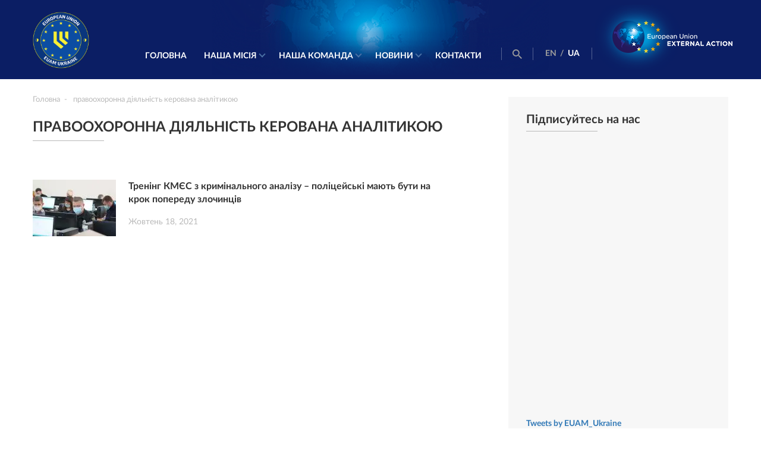

--- FILE ---
content_type: text/html; charset=UTF-8
request_url: https://www.euam-ukraine.eu/ua/tag/pravoohoronna-diyalnist-kerovana-analitikoyu/
body_size: 9075
content:
<!DOCTYPE html>
<html dir="ltr" lang="uk-UA"
	prefix="og: https://ogp.me/ns#" >
<head>
    <meta http-equiv="X-UA-Compatible" content="IE=edge"/>
    <meta name="viewport" content="width=device-width, initial-scale=1.0"/>
    

    
		<!-- All in One SEO 4.2.6.1 - aioseo.com -->
		<title>правоохоронна діяльність керована аналітикою — EUAM Ukraine</title>
		<meta name="robots" content="max-image-preview:large" />
		<link rel="canonical" href="https://www.euam-ukraine.eu/ua/tag/pravoohoronna-diyalnist-kerovana-analitikoyu/" />
		<meta name="generator" content="All in One SEO (AIOSEO) 4.2.6.1 " />
		<meta name="google" content="nositelinkssearchbox" />
		<script type="application/ld+json" class="aioseo-schema">
			{"@context":"https:\/\/schema.org","@graph":[{"@type":"BreadcrumbList","@id":"https:\/\/www.euam-ukraine.eu\/ua\/tag\/pravoohoronna-diyalnist-kerovana-analitikoyu\/#breadcrumblist","itemListElement":[{"@type":"ListItem","@id":"https:\/\/www.euam-ukraine.eu\/#listItem","position":1,"item":{"@type":"WebPage","@id":"https:\/\/www.euam-ukraine.eu\/","name":"Home","description":"EUAM Ukraine","url":"https:\/\/www.euam-ukraine.eu\/"},"nextItem":"https:\/\/www.euam-ukraine.eu\/ua\/tag\/pravoohoronna-diyalnist-kerovana-analitikoyu\/#listItem"},{"@type":"ListItem","@id":"https:\/\/www.euam-ukraine.eu\/ua\/tag\/pravoohoronna-diyalnist-kerovana-analitikoyu\/#listItem","position":2,"item":{"@type":"WebPage","@id":"https:\/\/www.euam-ukraine.eu\/ua\/tag\/pravoohoronna-diyalnist-kerovana-analitikoyu\/","name":"\u043f\u0440\u0430\u0432\u043e\u043e\u0445\u043e\u0440\u043e\u043d\u043d\u0430 \u0434\u0456\u044f\u043b\u044c\u043d\u0456\u0441\u0442\u044c \u043a\u0435\u0440\u043e\u0432\u0430\u043d\u0430 \u0430\u043d\u0430\u043b\u0456\u0442\u0438\u043a\u043e\u044e","url":"https:\/\/www.euam-ukraine.eu\/ua\/tag\/pravoohoronna-diyalnist-kerovana-analitikoyu\/"},"previousItem":"https:\/\/www.euam-ukraine.eu\/#listItem"}]},{"@type":"CollectionPage","@id":"https:\/\/www.euam-ukraine.eu\/ua\/tag\/pravoohoronna-diyalnist-kerovana-analitikoyu\/#collectionpage","url":"https:\/\/www.euam-ukraine.eu\/ua\/tag\/pravoohoronna-diyalnist-kerovana-analitikoyu\/","name":"\u043f\u0440\u0430\u0432\u043e\u043e\u0445\u043e\u0440\u043e\u043d\u043d\u0430 \u0434\u0456\u044f\u043b\u044c\u043d\u0456\u0441\u0442\u044c \u043a\u0435\u0440\u043e\u0432\u0430\u043d\u0430 \u0430\u043d\u0430\u043b\u0456\u0442\u0438\u043a\u043e\u044e \u2014 EUAM Ukraine","inLanguage":"uk-UA","isPartOf":{"@id":"https:\/\/www.euam-ukraine.eu\/#website"},"breadcrumb":{"@id":"https:\/\/www.euam-ukraine.eu\/ua\/tag\/pravoohoronna-diyalnist-kerovana-analitikoyu\/#breadcrumblist"}},{"@type":"Organization","@id":"https:\/\/www.euam-ukraine.eu\/#organization","name":"EU Advisory Mission Ukraine","url":"https:\/\/www.euam-ukraine.eu\/","logo":{"@type":"ImageObject","url":"https:\/\/www.euam-ukraine.eu\/wp-content\/uploads\/2023\/04\/IMG_5262-scaled.jpg","@id":"https:\/\/www.euam-ukraine.eu\/#organizationLogo","width":2560,"height":1707},"image":{"@id":"https:\/\/www.euam-ukraine.eu\/#organizationLogo"},"sameAs":["https:\/\/www.facebook.com\/euamukraine","https:\/\/twitter.com\/EUAM_Ukraine","https:\/\/www.instagram.com\/euam_ukraine\/","https:\/\/www.youtube.com\/channel\/UCQ136zIRJ7s6mdAR7GtwU5w","https:\/\/www.linkedin.com\/company\/euam-ukraine\/"]},{"@type":"WebSite","@id":"https:\/\/www.euam-ukraine.eu\/#website","url":"https:\/\/www.euam-ukraine.eu\/","name":"EUAM Ukraine","description":"EUAM Ukraine","inLanguage":"uk-UA","publisher":{"@id":"https:\/\/www.euam-ukraine.eu\/#organization"}}]}
		</script>
		<script type="text/javascript" >
			window.ga=window.ga||function(){(ga.q=ga.q||[]).push(arguments)};ga.l=+new Date;
			ga('create', "UA-64419571-1", 'auto');
			ga('send', 'pageview');
		</script>
		<script async src="https://www.google-analytics.com/analytics.js"></script>
		<!-- All in One SEO -->

<link rel='dns-prefetch' href='//cdnjs.cloudflare.com' />
<link rel='dns-prefetch' href='//platform.twitter.com' />
<link rel='dns-prefetch' href='//ajax.googleapis.com' />
<link rel="alternate" type="application/rss+xml" title="EUAM Ukraine &raquo; правоохоронна діяльність керована аналітикою Tag Feed" href="https://www.euam-ukraine.eu/ua/tag/pravoohoronna-diyalnist-kerovana-analitikoyu/feed/" />
<script type="text/javascript">
window._wpemojiSettings = {"baseUrl":"https:\/\/s.w.org\/images\/core\/emoji\/14.0.0\/72x72\/","ext":".png","svgUrl":"https:\/\/s.w.org\/images\/core\/emoji\/14.0.0\/svg\/","svgExt":".svg","source":{"concatemoji":"https:\/\/www.euam-ukraine.eu\/wp-includes\/js\/wp-emoji-release.min.js?ver=6.1"}};
/*! This file is auto-generated */
!function(e,a,t){var n,r,o,i=a.createElement("canvas"),p=i.getContext&&i.getContext("2d");function s(e,t){var a=String.fromCharCode,e=(p.clearRect(0,0,i.width,i.height),p.fillText(a.apply(this,e),0,0),i.toDataURL());return p.clearRect(0,0,i.width,i.height),p.fillText(a.apply(this,t),0,0),e===i.toDataURL()}function c(e){var t=a.createElement("script");t.src=e,t.defer=t.type="text/javascript",a.getElementsByTagName("head")[0].appendChild(t)}for(o=Array("flag","emoji"),t.supports={everything:!0,everythingExceptFlag:!0},r=0;r<o.length;r++)t.supports[o[r]]=function(e){if(p&&p.fillText)switch(p.textBaseline="top",p.font="600 32px Arial",e){case"flag":return s([127987,65039,8205,9895,65039],[127987,65039,8203,9895,65039])?!1:!s([55356,56826,55356,56819],[55356,56826,8203,55356,56819])&&!s([55356,57332,56128,56423,56128,56418,56128,56421,56128,56430,56128,56423,56128,56447],[55356,57332,8203,56128,56423,8203,56128,56418,8203,56128,56421,8203,56128,56430,8203,56128,56423,8203,56128,56447]);case"emoji":return!s([129777,127995,8205,129778,127999],[129777,127995,8203,129778,127999])}return!1}(o[r]),t.supports.everything=t.supports.everything&&t.supports[o[r]],"flag"!==o[r]&&(t.supports.everythingExceptFlag=t.supports.everythingExceptFlag&&t.supports[o[r]]);t.supports.everythingExceptFlag=t.supports.everythingExceptFlag&&!t.supports.flag,t.DOMReady=!1,t.readyCallback=function(){t.DOMReady=!0},t.supports.everything||(n=function(){t.readyCallback()},a.addEventListener?(a.addEventListener("DOMContentLoaded",n,!1),e.addEventListener("load",n,!1)):(e.attachEvent("onload",n),a.attachEvent("onreadystatechange",function(){"complete"===a.readyState&&t.readyCallback()})),(e=t.source||{}).concatemoji?c(e.concatemoji):e.wpemoji&&e.twemoji&&(c(e.twemoji),c(e.wpemoji)))}(window,document,window._wpemojiSettings);
</script>
<style type="text/css">
img.wp-smiley,
img.emoji {
	display: inline !important;
	border: none !important;
	box-shadow: none !important;
	height: 1em !important;
	width: 1em !important;
	margin: 0 0.07em !important;
	vertical-align: -0.1em !important;
	background: none !important;
	padding: 0 !important;
}
</style>
	<link rel='stylesheet' id='wp-block-library-css' href='https://www.euam-ukraine.eu/wp-includes/css/dist/block-library/style.min.css?ver=6.1' type='text/css' media='all' />
<link rel='stylesheet' id='classic-theme-styles-css' href='https://www.euam-ukraine.eu/wp-includes/css/classic-themes.min.css?ver=1' type='text/css' media='all' />
<style id='global-styles-inline-css' type='text/css'>
body{--wp--preset--color--black: #000000;--wp--preset--color--cyan-bluish-gray: #abb8c3;--wp--preset--color--white: #ffffff;--wp--preset--color--pale-pink: #f78da7;--wp--preset--color--vivid-red: #cf2e2e;--wp--preset--color--luminous-vivid-orange: #ff6900;--wp--preset--color--luminous-vivid-amber: #fcb900;--wp--preset--color--light-green-cyan: #7bdcb5;--wp--preset--color--vivid-green-cyan: #00d084;--wp--preset--color--pale-cyan-blue: #8ed1fc;--wp--preset--color--vivid-cyan-blue: #0693e3;--wp--preset--color--vivid-purple: #9b51e0;--wp--preset--gradient--vivid-cyan-blue-to-vivid-purple: linear-gradient(135deg,rgba(6,147,227,1) 0%,rgb(155,81,224) 100%);--wp--preset--gradient--light-green-cyan-to-vivid-green-cyan: linear-gradient(135deg,rgb(122,220,180) 0%,rgb(0,208,130) 100%);--wp--preset--gradient--luminous-vivid-amber-to-luminous-vivid-orange: linear-gradient(135deg,rgba(252,185,0,1) 0%,rgba(255,105,0,1) 100%);--wp--preset--gradient--luminous-vivid-orange-to-vivid-red: linear-gradient(135deg,rgba(255,105,0,1) 0%,rgb(207,46,46) 100%);--wp--preset--gradient--very-light-gray-to-cyan-bluish-gray: linear-gradient(135deg,rgb(238,238,238) 0%,rgb(169,184,195) 100%);--wp--preset--gradient--cool-to-warm-spectrum: linear-gradient(135deg,rgb(74,234,220) 0%,rgb(151,120,209) 20%,rgb(207,42,186) 40%,rgb(238,44,130) 60%,rgb(251,105,98) 80%,rgb(254,248,76) 100%);--wp--preset--gradient--blush-light-purple: linear-gradient(135deg,rgb(255,206,236) 0%,rgb(152,150,240) 100%);--wp--preset--gradient--blush-bordeaux: linear-gradient(135deg,rgb(254,205,165) 0%,rgb(254,45,45) 50%,rgb(107,0,62) 100%);--wp--preset--gradient--luminous-dusk: linear-gradient(135deg,rgb(255,203,112) 0%,rgb(199,81,192) 50%,rgb(65,88,208) 100%);--wp--preset--gradient--pale-ocean: linear-gradient(135deg,rgb(255,245,203) 0%,rgb(182,227,212) 50%,rgb(51,167,181) 100%);--wp--preset--gradient--electric-grass: linear-gradient(135deg,rgb(202,248,128) 0%,rgb(113,206,126) 100%);--wp--preset--gradient--midnight: linear-gradient(135deg,rgb(2,3,129) 0%,rgb(40,116,252) 100%);--wp--preset--duotone--dark-grayscale: url('#wp-duotone-dark-grayscale');--wp--preset--duotone--grayscale: url('#wp-duotone-grayscale');--wp--preset--duotone--purple-yellow: url('#wp-duotone-purple-yellow');--wp--preset--duotone--blue-red: url('#wp-duotone-blue-red');--wp--preset--duotone--midnight: url('#wp-duotone-midnight');--wp--preset--duotone--magenta-yellow: url('#wp-duotone-magenta-yellow');--wp--preset--duotone--purple-green: url('#wp-duotone-purple-green');--wp--preset--duotone--blue-orange: url('#wp-duotone-blue-orange');--wp--preset--font-size--small: 13px;--wp--preset--font-size--medium: 20px;--wp--preset--font-size--large: 36px;--wp--preset--font-size--x-large: 42px;--wp--preset--spacing--20: 0.44rem;--wp--preset--spacing--30: 0.67rem;--wp--preset--spacing--40: 1rem;--wp--preset--spacing--50: 1.5rem;--wp--preset--spacing--60: 2.25rem;--wp--preset--spacing--70: 3.38rem;--wp--preset--spacing--80: 5.06rem;}:where(.is-layout-flex){gap: 0.5em;}body .is-layout-flow > .alignleft{float: left;margin-inline-start: 0;margin-inline-end: 2em;}body .is-layout-flow > .alignright{float: right;margin-inline-start: 2em;margin-inline-end: 0;}body .is-layout-flow > .aligncenter{margin-left: auto !important;margin-right: auto !important;}body .is-layout-constrained > .alignleft{float: left;margin-inline-start: 0;margin-inline-end: 2em;}body .is-layout-constrained > .alignright{float: right;margin-inline-start: 2em;margin-inline-end: 0;}body .is-layout-constrained > .aligncenter{margin-left: auto !important;margin-right: auto !important;}body .is-layout-constrained > :where(:not(.alignleft):not(.alignright):not(.alignfull)){max-width: var(--wp--style--global--content-size);margin-left: auto !important;margin-right: auto !important;}body .is-layout-constrained > .alignwide{max-width: var(--wp--style--global--wide-size);}body .is-layout-flex{display: flex;}body .is-layout-flex{flex-wrap: wrap;align-items: center;}body .is-layout-flex > *{margin: 0;}:where(.wp-block-columns.is-layout-flex){gap: 2em;}.has-black-color{color: var(--wp--preset--color--black) !important;}.has-cyan-bluish-gray-color{color: var(--wp--preset--color--cyan-bluish-gray) !important;}.has-white-color{color: var(--wp--preset--color--white) !important;}.has-pale-pink-color{color: var(--wp--preset--color--pale-pink) !important;}.has-vivid-red-color{color: var(--wp--preset--color--vivid-red) !important;}.has-luminous-vivid-orange-color{color: var(--wp--preset--color--luminous-vivid-orange) !important;}.has-luminous-vivid-amber-color{color: var(--wp--preset--color--luminous-vivid-amber) !important;}.has-light-green-cyan-color{color: var(--wp--preset--color--light-green-cyan) !important;}.has-vivid-green-cyan-color{color: var(--wp--preset--color--vivid-green-cyan) !important;}.has-pale-cyan-blue-color{color: var(--wp--preset--color--pale-cyan-blue) !important;}.has-vivid-cyan-blue-color{color: var(--wp--preset--color--vivid-cyan-blue) !important;}.has-vivid-purple-color{color: var(--wp--preset--color--vivid-purple) !important;}.has-black-background-color{background-color: var(--wp--preset--color--black) !important;}.has-cyan-bluish-gray-background-color{background-color: var(--wp--preset--color--cyan-bluish-gray) !important;}.has-white-background-color{background-color: var(--wp--preset--color--white) !important;}.has-pale-pink-background-color{background-color: var(--wp--preset--color--pale-pink) !important;}.has-vivid-red-background-color{background-color: var(--wp--preset--color--vivid-red) !important;}.has-luminous-vivid-orange-background-color{background-color: var(--wp--preset--color--luminous-vivid-orange) !important;}.has-luminous-vivid-amber-background-color{background-color: var(--wp--preset--color--luminous-vivid-amber) !important;}.has-light-green-cyan-background-color{background-color: var(--wp--preset--color--light-green-cyan) !important;}.has-vivid-green-cyan-background-color{background-color: var(--wp--preset--color--vivid-green-cyan) !important;}.has-pale-cyan-blue-background-color{background-color: var(--wp--preset--color--pale-cyan-blue) !important;}.has-vivid-cyan-blue-background-color{background-color: var(--wp--preset--color--vivid-cyan-blue) !important;}.has-vivid-purple-background-color{background-color: var(--wp--preset--color--vivid-purple) !important;}.has-black-border-color{border-color: var(--wp--preset--color--black) !important;}.has-cyan-bluish-gray-border-color{border-color: var(--wp--preset--color--cyan-bluish-gray) !important;}.has-white-border-color{border-color: var(--wp--preset--color--white) !important;}.has-pale-pink-border-color{border-color: var(--wp--preset--color--pale-pink) !important;}.has-vivid-red-border-color{border-color: var(--wp--preset--color--vivid-red) !important;}.has-luminous-vivid-orange-border-color{border-color: var(--wp--preset--color--luminous-vivid-orange) !important;}.has-luminous-vivid-amber-border-color{border-color: var(--wp--preset--color--luminous-vivid-amber) !important;}.has-light-green-cyan-border-color{border-color: var(--wp--preset--color--light-green-cyan) !important;}.has-vivid-green-cyan-border-color{border-color: var(--wp--preset--color--vivid-green-cyan) !important;}.has-pale-cyan-blue-border-color{border-color: var(--wp--preset--color--pale-cyan-blue) !important;}.has-vivid-cyan-blue-border-color{border-color: var(--wp--preset--color--vivid-cyan-blue) !important;}.has-vivid-purple-border-color{border-color: var(--wp--preset--color--vivid-purple) !important;}.has-vivid-cyan-blue-to-vivid-purple-gradient-background{background: var(--wp--preset--gradient--vivid-cyan-blue-to-vivid-purple) !important;}.has-light-green-cyan-to-vivid-green-cyan-gradient-background{background: var(--wp--preset--gradient--light-green-cyan-to-vivid-green-cyan) !important;}.has-luminous-vivid-amber-to-luminous-vivid-orange-gradient-background{background: var(--wp--preset--gradient--luminous-vivid-amber-to-luminous-vivid-orange) !important;}.has-luminous-vivid-orange-to-vivid-red-gradient-background{background: var(--wp--preset--gradient--luminous-vivid-orange-to-vivid-red) !important;}.has-very-light-gray-to-cyan-bluish-gray-gradient-background{background: var(--wp--preset--gradient--very-light-gray-to-cyan-bluish-gray) !important;}.has-cool-to-warm-spectrum-gradient-background{background: var(--wp--preset--gradient--cool-to-warm-spectrum) !important;}.has-blush-light-purple-gradient-background{background: var(--wp--preset--gradient--blush-light-purple) !important;}.has-blush-bordeaux-gradient-background{background: var(--wp--preset--gradient--blush-bordeaux) !important;}.has-luminous-dusk-gradient-background{background: var(--wp--preset--gradient--luminous-dusk) !important;}.has-pale-ocean-gradient-background{background: var(--wp--preset--gradient--pale-ocean) !important;}.has-electric-grass-gradient-background{background: var(--wp--preset--gradient--electric-grass) !important;}.has-midnight-gradient-background{background: var(--wp--preset--gradient--midnight) !important;}.has-small-font-size{font-size: var(--wp--preset--font-size--small) !important;}.has-medium-font-size{font-size: var(--wp--preset--font-size--medium) !important;}.has-large-font-size{font-size: var(--wp--preset--font-size--large) !important;}.has-x-large-font-size{font-size: var(--wp--preset--font-size--x-large) !important;}
.wp-block-navigation a:where(:not(.wp-element-button)){color: inherit;}
:where(.wp-block-columns.is-layout-flex){gap: 2em;}
.wp-block-pullquote{font-size: 1.5em;line-height: 1.6;}
</style>
<link rel='stylesheet' id='contact_form-css' href='https://www.euam-ukraine.eu/wp-content/plugins/contact-form/css/contact-form.css?ver=1769028718' type='text/css' media='all' />
<link rel='stylesheet' id='intlTelInput-css' href='https://www.euam-ukraine.eu/wp-content/plugins/contact-form/css/intlTelInput.min.css?ver=1769028718' type='text/css' media='all' />
<link rel='stylesheet' id='wp-jquery-ui-css' href='https://www.euam-ukraine.eu/wp-content/plugins/creativecommons-wordpress-plugin-2.1-beta/css/jquery-ui.css?ver=6.1' type='text/css' media='all' />
<link rel='stylesheet' id='cc-button-css' href='https://www.euam-ukraine.eu/wp-content/plugins/creativecommons-wordpress-plugin-2.1-beta/css/cc-button.css?ver=1.1' type='text/css' media='all' />
<link rel='stylesheet' id='subscribers-css' href='https://www.euam-ukraine.eu/wp-content/plugins/subbscribes/css/subscribers.css?ver=1.0.5' type='text/css' media='all' />
<link rel='stylesheet' id='fonts-css' href='https://www.euam-ukraine.eu/wp-content/themes/euam/css/fonts.css?ver=2.9.5' type='text/css' media='all' />
<link rel='stylesheet' id='main-css' href='https://www.euam-ukraine.eu/wp-content/themes/euam/css/main.min.css?ver=2.9.5' type='text/css' media='all' />
<link rel='stylesheet' id='medias-css' href='https://www.euam-ukraine.eu/wp-content/themes/euam/css/media.min.css?ver=2.9.5' type='text/css' media='all' />
<link rel='stylesheet' id='slick-css-css' href='https://www.euam-ukraine.eu/wp-content/themes/euam/libs/slick/slick.css?ver=2.9.5' type='text/css' media='all' />
<link rel='stylesheet' id='slick-theme-css' href='https://www.euam-ukraine.eu/wp-content/themes/euam/libs/slick/slick-theme.css?ver=2.9.5' type='text/css' media='all' />
<link rel='stylesheet' id='icons-css' href='https://www.euam-ukraine.eu/wp-content/themes/euam/fonts/icomoon/icomoon.css?ver=2.9.5' type='text/css' media='all' />
<link rel='stylesheet' id='bootstrap-css' href='https://www.euam-ukraine.eu/wp-content/themes/euam/libs/bootstrap/bootstrap.min.css?ver=2.9.5' type='text/css' media='all' />
<script type='text/javascript' src='//ajax.googleapis.com/ajax/libs/jquery/2.1.3/jquery.min.js?ver=6.1' id='jquery-js'></script>
<link rel="https://api.w.org/" href="https://www.euam-ukraine.eu/wp-json/" /><link rel="alternate" type="application/json" href="https://www.euam-ukraine.eu/wp-json/wp/v2/tags/3048" /><link rel="EditURI" type="application/rsd+xml" title="RSD" href="https://www.euam-ukraine.eu/xmlrpc.php?rsd" />
<link rel="wlwmanifest" type="application/wlwmanifest+xml" href="https://www.euam-ukraine.eu/wp-includes/wlwmanifest.xml" />
<meta name="generator" content="WordPress 6.1" />
    <link rel="apple-touch-icon" sizes="57x57" href="https://www.euam-ukraine.eu/wp-content/themes/euam/favicons/apple-icon-57x57.png">
    <link rel="apple-touch-icon" sizes="60x60" href="https://www.euam-ukraine.eu/wp-content/themes/euam/favicons/apple-icon-60x60.png">
    <link rel="apple-touch-icon" sizes="72x72" href="https://www.euam-ukraine.eu/wp-content/themes/euam/favicons/apple-icon-72x72.png">
    <link rel="apple-touch-icon" sizes="76x76" href="https://www.euam-ukraine.eu/wp-content/themes/euam/favicons/apple-icon-76x76.png">
    <link rel="apple-touch-icon" sizes="114x114" href="https://www.euam-ukraine.eu/wp-content/themes/euam/favicons/apple-icon-114x114.png">
    <link rel="apple-touch-icon" sizes="120x120" href="https://www.euam-ukraine.eu/wp-content/themes/euam/favicons/apple-icon-120x120.png">
    <link rel="apple-touch-icon" sizes="144x144" href="https://www.euam-ukraine.eu/wp-content/themes/euam/favicons/apple-icon-144x144.png">
    <link rel="apple-touch-icon" sizes="152x152" href="https://www.euam-ukraine.eu/wp-content/themes/euam/favicons/apple-icon-152x152.png">
    <link rel="apple-touch-icon" sizes="180x180" href="https://www.euam-ukraine.eu/wp-content/themes/euam/favicons/apple-icon-180x180.png">
    <link rel="icon" type="image/png" sizes="192x192"  href="https://www.euam-ukraine.eu/wp-content/themes/euam/favicons/android-icon-192x192.png">
    <link rel="icon" type="image/png" sizes="32x32" href="https://www.euam-ukraine.eu/wp-content/themes/euam/favicons/favicon-32x32.png">
    <link rel="icon" type="image/png" sizes="96x96" href="https://www.euam-ukraine.eu/wp-content/themes/euam/favicons/favicon-96x96.png">
    <link rel="icon" type="image/png" sizes="16x16" href="https://www.euam-ukraine.eu/wp-content/themes/euam/favicons/favicon-16x16.png">
    <link rel="manifest" href="https://www.euam-ukraine.eu/wp-content/themes/euam/favicons/manifest.json">
    <link rel="icon" type="image/x-icon" href="https://www.euam-ukraine.eu/wp-content/themes/euam/favicons/favicon.ico">
    <meta name="msapplication-TileColor" content="#ffffff">
    <meta name="msapplication-TileImage" content="https://www.euam-ukraine.eu/wp-content/themes/euam/favicons/ms-icon-144x144.png">
    <meta name="theme-color" content="#0b1e64">
<link rel="icon" href="https://www.euam-ukraine.eu/wp-content/uploads/2023/04/cropped-EUAM-insignia-1-32x32.png" sizes="32x32" />
<link rel="icon" href="https://www.euam-ukraine.eu/wp-content/uploads/2023/04/cropped-EUAM-insignia-1-192x192.png" sizes="192x192" />
<link rel="apple-touch-icon" href="https://www.euam-ukraine.eu/wp-content/uploads/2023/04/cropped-EUAM-insignia-1-180x180.png" />
<meta name="msapplication-TileImage" content="https://www.euam-ukraine.eu/wp-content/uploads/2023/04/cropped-EUAM-insignia-1-270x270.png" />
</head>
<body>
<header id="home" class="main-head">
    <div class="container">
        <div class="row">
            <div class="col-lg-2 col-md-2 col-sm-2 col-xs-2">
                <div class="logo-container">
                    <a href="https://www.euam-ukraine.eu/ua/"><img style="max-width: 95px" src="https://www.euam-ukraine.eu/wp-content/themes/euam/img/EUAM_insignia.png" alt=""></a>
                </div>
            </div>
            <div class="main-menu">
                <div class="language-menu">
                    <ul>
                                                                                                                    <li class=""><a hreflang="en"
                                                              href="https://www.euam-ukraine.eu/">
                                        EN</a>
                                </li>
                                                                    <span>/</span>
                                                                                                                                                            <li class="active"><a hreflang="ua"
                                                              href="https://www.euam-ukraine.eu/ua/tag/pravoohoronna-diyalnist-kerovana-analitikoyu/">
                                        UA</a>
                                </li>
                                                                                                                                        </ul>
                </div>
                <ul id="menu-main_menu_ua" class="nav-menu desktop"><li id="menu-item-185" class="menu-item menu-item-type-custom menu-item-object-custom menu-item-185"><a href="/ua/">Головна</a></li>
<li id="menu-item-1176" class="menu-item menu-item-type-post_type menu-item-object-page menu-item-has-children menu-item-1176"><a href="https://www.euam-ukraine.eu/ua/our-mission/">Наша місія</a>
<ul class="sub-menu">
	<li id="menu-item-184" class="menu-item menu-item-type-post_type menu-item-object-page menu-item-184"><a href="https://www.euam-ukraine.eu/ua/our-mission/about-us/">Про нас</a></li>
	<li id="menu-item-231" class="menu-item menu-item-type-post_type menu-item-object-page menu-item-231"><a href="https://www.euam-ukraine.eu/ua/our-mission/the-civilian-security-sector/">Сектор цивільної безпеки</a></li>
	<li id="menu-item-257" class="menu-item menu-item-type-post_type menu-item-object-page menu-item-257"><a href="https://www.euam-ukraine.eu/ua/our-mission/our-priorities/">Наш мандат та пріоритети</a></li>
	<li id="menu-item-8957" class="menu-item menu-item-type-post_type menu-item-object-page menu-item-8957"><a href="https://www.euam-ukraine.eu/ua/our-mission/eu-missions-worldwide/">Місії ЄС у світі</a></li>
	<li id="menu-item-319" class="menu-item menu-item-type-post_type menu-item-object-page menu-item-319"><a href="https://www.euam-ukraine.eu/ua/our-mission/vacancies/">Вакансії</a></li>
	<li id="menu-item-21894" class="menu-item menu-item-type-post_type menu-item-object-page menu-item-21894"><a href="https://www.euam-ukraine.eu/tenders-2/">Тендери</a></li>
</ul>
</li>
<li id="menu-item-1177" class="menu-item menu-item-type-post_type menu-item-object-page menu-item-has-children menu-item-1177"><a href="https://www.euam-ukraine.eu/ua/our-team/">Наша команда</a>
<ul class="sub-menu">
	<li id="menu-item-414" class="menu-item menu-item-type-post_type menu-item-object-page menu-item-414"><a href="https://www.euam-ukraine.eu/ua/our-team/leadership/">Керівництво</a></li>
	<li id="menu-item-7923" class="menu-item menu-item-type-post_type menu-item-object-page menu-item-7923"><a href="https://www.euam-ukraine.eu/ua/our-team/mission-organigram/">Структура місії</a></li>
</ul>
</li>
<li id="menu-item-1178" class="menu-item menu-item-type-taxonomy menu-item-object-category menu-item-has-children menu-item-1178"><a href="https://www.euam-ukraine.eu/ua/news/">Новини</a>
<ul class="sub-menu">
	<li id="menu-item-454" class="menu-item menu-item-type-taxonomy menu-item-object-category menu-item-454"><a href="https://www.euam-ukraine.eu/ua/news/latest-news/">Останні новини</a></li>
	<li id="menu-item-6828" class="menu-item menu-item-type-taxonomy menu-item-object-category menu-item-6828"><a href="https://www.euam-ukraine.eu/ua/news/press-releases/">Прес-релізи</a></li>
	<li id="menu-item-456" class="menu-item menu-item-type-taxonomy menu-item-object-category menu-item-456"><a href="https://www.euam-ukraine.eu/ua/news/opinion/">Інтерв’ю</a></li>
	<li id="menu-item-457" class="menu-item menu-item-type-taxonomy menu-item-object-category menu-item-457"><a href="https://www.euam-ukraine.eu/ua/news/infographics/">Інфографіка та Фото</a></li>
	<li id="menu-item-458" class="menu-item menu-item-type-taxonomy menu-item-object-category menu-item-458"><a href="https://www.euam-ukraine.eu/ua/news/video/">Відео</a></li>
	<li id="menu-item-460" class="menu-item menu-item-type-taxonomy menu-item-object-category menu-item-460"><a href="https://www.euam-ukraine.eu/ua/news/press-material/">Матеріали для преси</a></li>
</ul>
</li>
<li id="menu-item-444" class="menu-item menu-item-type-post_type menu-item-object-page menu-item-444"><a href="https://www.euam-ukraine.eu/ua/contacts/">Контакти</a></li>
</ul>
                                    <h3></h3>
                <ul class="social-nav">
                <li><a href="https://twitter.com/euam_ukraine" target="_blank"><div class="icon-x-footer"><svg viewBox="0 0 24 24" aria-hidden="true" class="r-18jsvk2 r-4qtqp9 r-yyyyoo r-16y2uox r-8kz0gk r-dnmrzs r-bnwqim r-1plcrui r-lrvibr r-lrsllp"><g><path d="M18.244 2.25h3.308l-7.227 8.26 8.502 11.24H16.17l-5.214-6.817L4.99 21.75H1.68l7.73-8.835L1.254 2.25H8.08l4.713 6.231zm-1.161 17.52h1.833L7.084 4.126H5.117z"></path></g></svg></div></a></li>
                <li><a href="https://www.facebook.com/euamukraine" target="_blank"><i class="icon-facebookfooter"></i></a></li>
                <li><a href="https://www.youtube.com/channel/UCQ136zIRJ7s6mdAR7GtwU5w" target="_blank"><i class="icon-youtubefooter"></i></a></li>
                <li><a href="https://www.linkedin.com/company/euam-ukraine/" target="_blank"><i class="icon-linkedfooter"></i></a></li>
                <li><a href="https://www.flickr.com/photos/132722869@N02/" target="_blank"><i class="icon-flikrfooter"></i></a></li>
                <li><a href="https://www.instagram.com/euam_ukraine/" target="_blank"><i class="instagramfooter"></i></a></li></ul>                
            </div>

            <div class="menu-adaptive-button">
                <div id="nav-icon3">
                    <a href="#">
                        <span></span>
                        <span></span>
                        <span></span>
                        <span></span>
                        <span>Меню</span>
                    </a>
                </div>
            </div>
            <div class="navigation-block">
                <div class="search-block">
                    <a href="#"><i class="icon-search"></i></a>
                </div>
                <div class="language-menu">
                    <ul>
                                                                                                                    <li class=""><a hreflang="en" href="https://www.euam-ukraine.eu/">
                                        EN</a>
                                </li>
                                                                    <span>/</span>
                                                                                                                                                            <li class="active"><a hreflang="ua" href="https://www.euam-ukraine.eu/ua/tag/pravoohoronna-diyalnist-kerovana-analitikoyu/">
                                        UA</a>
                                </li>
                                                                                                                                        </ul>
                </div>
            </div>

            <div class="logo-container-right">
                <a href="https://eeas.europa.eu/headquarters/headquarters-homepage_en" target="_blank"><img
                        src="https://www.euam-ukraine.eu/wp-content/themes/euam/img/logo2.png?v=2" alt=""></a>
            </div>
        </div>
    </div>
</header>    <section id="content" class="main-content">
        <div class="container">
            <div class="row">
                <div class="col-lg-8 col-md-12 col-xs-12">
                    <div class="misson-content search">
                        <ul class="navigation-pages" itemscope itemtype="http://schema.org/BreadcrumbList"><li itemprop="itemListElement" itemscope itemtype="http://schema.org/ListItem"><a href="https://www.euam-ukraine.eu/ua/" itemprop="item" class="home"><span itemprop="name" style="color: #b9b9b9;font-size: 13px;display: inline-block;">Головна</span></a></li>  <li class="current"><a>правоохоронна діяльність керована аналітикою</a></li></ul><!-- .breadcrumbs -->                        <div class="block-wrapper">
                            <h3>правоохоронна діяльність керована аналітикою</h3>

                        </div>
                        <div class="tag-description">
                            <p></p>
                        </div>
                                                    <div class="search-item">
                                <a href="https://www.euam-ukraine.eu/ua/news/euam-ensures-police-is-a-step-ahead-of-criminals-with-intelegence-led-policing-training/">
                                    <div class="img-wrapper">
                                                                                <img src="https://www.euam-ukraine.eu/wp-content/uploads/2021/10/8-140x95.jpg" alt="" style="max-width: 140px; max-height: 95px">
                                    </div>
                                    <h3>Тренінг КМЄС з кримінального аналізу &#8211; поліцейські мають бути на крок попереду злочинців</h3>
                                    <span
                                        class="date"> Жовтень 18, 2021</span>
                                </a>
                            </div>
                                                </div>
                </div>
                <div class="col-lg-4 col-md-12 col-xs-12">
                    <div class="sidebar-content">
                                                                            <div class="sidebar">
                    <div class="block-wrapper">
                        <h3> Підписуйтесь на нас</h3>
                    </div>
                    <div class="facebook-block">
                        <iframe src="https://www.facebook.com/plugins/page.php?href=https%3A%2F%2Fwww.facebook.com%2Feuamukraine&tabs=timeline&width=310&height=425&small_header=false&adapt_container_width=true&hide_cover=false&show_facepile=true&appId" width="310" height="425" style="border:none;overflow:hidden" scrolling="no" frameborder="0" allowTransparency="true"></iframe>
                    </div>
                    <div class="twitter-block">
                        <a class="twitter-timeline" href="https://twitter.com/euam_ukraine" data-width="310" data-height="425">Tweets by EUAM_Ukraine</a>
                    </div>
                    <div class="social-media">
                        <h3> Підписуйтесь на нас в соціальних медіа</h3>
                        <ul class="social"> 
                            <li><a href="https://twitter.com/euam_ukraine" target="_blank"><i class="icon-x"></i></a></li>
                            <li><a href="https://www.facebook.com/euamukraine" target="_blank"><i class="icon-facebook"></i></a></li>
                            <li><a href="https://www.youtube.com/channel/UCQ136zIRJ7s6mdAR7GtwU5w" target="_blank"><i class="icon-youtube"></i></a></li>
                            <li><a href="https://www.linkedin.com/company/euam-ukraine/" target="_blank"><i class="icon-linkedin"></i></a></li>
                             <li><a href="https://www.flickr.com/photos/132722869@N02/" target="_blank"><i class="icon-flickr"></i></a></li>
                            <li><a href="https://www.instagram.com/euam_ukraine/" target="_blank"><i class="instagram"></i></a></li></ul>
            </div>
        </div>			<div class="textwidget"><div class="sidebar-news">
<div class="block-wrapper">
<h3>ІНФОРМАЦІЙНИЙ БЮЛЕТЕНЬ</h3>
</div>
<p><a class="btn" style="margin-top: 20px;" href="https://www.euam-ukraine.eu/wp-content/uploads/2024/05/Factsheet-01-06-2024-UA.pdf" target="_blank" rel="noopener">КМЄС у фактах та цифрах</a></p>
</div>
</div>
		                                            </div>
                </div>
            </div>
        </div>
    </section>


<footer id="foot" class="main-footer">
    <div class="container">
        <div class="row">
            <div class="footer-clearfix">

                                    <div class="col-lg-2 col-md-2 col-sm-4 col-xs-6"><div class="footer-block"><div class="img-wrapper"> <a href="https://www.euam-ukraine.eu/ua/"><img style="max-width:95px" src="https://www.euam-ukraine.eu/wp-content/themes/euam/img/EUAM_insignia.png" alt=""></a></div>			<div class="textwidget"><p><span>01001, Україна, Київ, Володимирський узвіз, 4в</span></p>
</div>
		</div></div>                                                    <div class="col-lg-2 col-lg-offset-1 col-md-2 col-md-offset-1 col-sm-4 col-xs-6"><div class="footer-block"><h3>відділ новин</h3><div class="menu-newsroom_ua-container"><ul id="menu-newsroom_ua" class="menu"><li id="menu-item-773" class="menu-item menu-item-type-taxonomy menu-item-object-category menu-item-773"><a href="https://www.euam-ukraine.eu/ua/news/latest-news/">Останні новини</a></li>
<li id="menu-item-774" class="menu-item menu-item-type-taxonomy menu-item-object-category menu-item-774"><a href="https://www.euam-ukraine.eu/ua/news/press-releases/">Прес-релізи</a></li>
<li id="menu-item-775" class="menu-item menu-item-type-taxonomy menu-item-object-category menu-item-775"><a href="https://www.euam-ukraine.eu/ua/news/opinion/">Інтерв’ю</a></li>
<li id="menu-item-776" class="menu-item menu-item-type-taxonomy menu-item-object-category menu-item-776"><a href="https://www.euam-ukraine.eu/ua/news/infographics/">Інфографіка та Фото</a></li>
<li id="menu-item-777" class="menu-item menu-item-type-taxonomy menu-item-object-category menu-item-777"><a href="https://www.euam-ukraine.eu/ua/news/video/">Відео</a></li>
<li id="menu-item-778" class="menu-item menu-item-type-taxonomy menu-item-object-category menu-item-778"><a href="https://www.euam-ukraine.eu/ua/news/newsletters/">Щомісячний дайджест</a></li>
<li id="menu-item-779" class="menu-item menu-item-type-taxonomy menu-item-object-category menu-item-779"><a href="https://www.euam-ukraine.eu/ua/news/press-material/">Матеріали для преси</a></li>
</ul></div></div></div>                                                    <div class="col-lg-2 col-md-2 col-sm-4 col-xs-6"><div class="footer-block"><h3>КОРИСНІ ПОСИЛАННЯ</h3><div class="menu-useful_links_ua-container"><ul id="menu-useful_links_ua" class="menu"><li id="menu-item-764" class="menu-item menu-item-type-post_type menu-item-object-page menu-item-764"><a href="https://www.euam-ukraine.eu/ua/our-mission/vacancies/">Вакансії</a></li>
<li id="menu-item-21893" class="menu-item menu-item-type-post_type menu-item-object-page menu-item-21893"><a href="https://www.euam-ukraine.eu/tenders-2/">Тендери</a></li>
<li id="menu-item-761" class="menu-item menu-item-type-post_type menu-item-object-page menu-item-761"><a href="https://www.euam-ukraine.eu/ua/legislative-base/">Законодавча база</a></li>
<li id="menu-item-1152" class="menu-item menu-item-type-post_type menu-item-object-page menu-item-1152"><a href="https://www.euam-ukraine.eu/ua/our-partners/">Про партнерів</a></li>
<li id="menu-item-760" class="menu-item menu-item-type-post_type menu-item-object-page menu-item-760"><a href="https://www.euam-ukraine.eu/ua/eu-and-euam/">ЄС в Україні</a></li>
<li id="menu-item-8248" class="menu-item menu-item-type-post_type menu-item-object-page menu-item-privacy-policy menu-item-8248"><a href="https://www.euam-ukraine.eu/ua/privacy-statements/">Заяви про приватність</a></li>
</ul></div></div></div>                
                                    <div class="col-lg-5 col-md-5 col-sm-12 col-xs-6"><div class="footer-block"><h3> Підписуйтесь на нас</h3>
                <ul class="social-nav">
                <li><a href="https://twitter.com/euam_ukraine" target="_blank"><div class="icon-x-footer"><svg viewBox="0 0 24 24" aria-hidden="true" class="r-18jsvk2 r-4qtqp9 r-yyyyoo r-16y2uox r-8kz0gk r-dnmrzs r-bnwqim r-1plcrui r-lrvibr r-lrsllp"><g><path d="M18.244 2.25h3.308l-7.227 8.26 8.502 11.24H16.17l-5.214-6.817L4.99 21.75H1.68l7.73-8.835L1.254 2.25H8.08l4.713 6.231zm-1.161 17.52h1.833L7.084 4.126H5.117z"></path></g></svg></div></a></li>
                <li><a href="https://www.facebook.com/euamukraine" target="_blank"><i class="icon-facebookfooter"></i></a></li>
                <li><a href="https://www.youtube.com/channel/UCQ136zIRJ7s6mdAR7GtwU5w" target="_blank"><i class="icon-youtubefooter"></i></a></li>
                <li><a href="https://www.linkedin.com/company/euam-ukraine/" target="_blank"><i class="icon-linkedfooter"></i></a></li>
                <li><a href="https://www.flickr.com/photos/132722869@N02/" target="_blank"><i class="icon-flikrfooter"></i></a></li>
                <li><a href="https://www.instagram.com/euam_ukraine/" target="_blank"><i class="instagramfooter"></i></a></li></ul><div class="footer-logo-right"><img src="https://www.euam-ukraine.eu/wp-content/themes/euam/img/map2.png" alt=""></div></div></div>                
            </div>
        </div>
    </div>
    <div class="footer-bottom">
        <div class="container">
            <div class="row">
                            </div>
        </div>
    </div>
</footer>

<div class="popup">
    <div class="popup-wrapper">
        <div class="container">
            <form method="get"  action="https://www.euam-ukraine.eu/ua/">
            <label>
                <span>пошук</span>
                <input type="search" name="s" placeholder="поле пошуку" class="">
            </label>
            </form>
            <a href="#" class="close">X</a>
        </div>
    </div>
</div>
<div class="hidden"></div>
<div class="body"> <div class="modal" id="modal_confirm">
        <div class="modal-content">
        <span class="modal-close">&times;</span>
        <h3>ДЯКУЄМО!</h3>
    <p style="text-align: center">Ваша заявка успішно відправлена. Незабаром з вами зв'яжеться наш менеджер.</p>
    </div></div></div><div class='license-wrap'><a rel='license' href='http://creativecommons.org/licenses/by-sa/4.0/'><img alt='Creative Commons License' style='border-width:0' src='https://licensebuttons.net/l/by-sa/4.0/88x31.png' /></a><br /><span xmlns:dct='http://purl.org/dc/terms/' property='dct:title'>EUAM Ukraine</span> is licensed under a <a rel="license" href="http://creativecommons.org/licenses/by-sa/4.0/">Creative Commons Attribution-Share Alike 4.0 License</a>.<br /><p class='license-warning'></p></div><script type='text/javascript' src='https://www.euam-ukraine.eu/wp-content/plugins/contact-form/js/jquery.validate.js?ver=1.0.8' id='jquery_validate-js'></script>
<script type='text/javascript' src='https://www.euam-ukraine.eu/wp-content/plugins/contact-form/js/intlTelInput.min.js?ver=1.0.8' id='intlTelInput-js'></script>
<script type='text/javascript' src='https://www.euam-ukraine.eu/wp-content/plugins/contact-form/js/contact-form.js?ver=1769028718' id='contact_form-js'></script>
<script type='text/javascript' src='https://www.euam-ukraine.eu/wp-content/plugins/contact-form/js/localization/messages_uk.min.js?ver=1.0.8' id='messages_uk-js'></script>
<script type='text/javascript' src='https://www.euam-ukraine.eu/wp-includes/js/jquery/ui/core.min.js?ver=1.13.2' id='jquery-ui-core-js'></script>
<script type='text/javascript' src='https://www.euam-ukraine.eu/wp-includes/js/jquery/ui/mouse.min.js?ver=1.13.2' id='jquery-ui-mouse-js'></script>
<script type='text/javascript' src='https://www.euam-ukraine.eu/wp-includes/js/jquery/ui/resizable.min.js?ver=1.13.2' id='jquery-ui-resizable-js'></script>
<script type='text/javascript' src='https://www.euam-ukraine.eu/wp-includes/js/jquery/ui/draggable.min.js?ver=1.13.2' id='jquery-ui-draggable-js'></script>
<script type='text/javascript' src='https://www.euam-ukraine.eu/wp-includes/js/jquery/ui/controlgroup.min.js?ver=1.13.2' id='jquery-ui-controlgroup-js'></script>
<script type='text/javascript' src='https://www.euam-ukraine.eu/wp-includes/js/jquery/ui/checkboxradio.min.js?ver=1.13.2' id='jquery-ui-checkboxradio-js'></script>
<script type='text/javascript' src='https://www.euam-ukraine.eu/wp-includes/js/jquery/ui/button.min.js?ver=1.13.2' id='jquery-ui-button-js'></script>
<script type='text/javascript' src='https://www.euam-ukraine.eu/wp-includes/js/jquery/ui/dialog.min.js?ver=1.13.2' id='jquery-ui-dialog-js'></script>
<script type='text/javascript' src='https://cdnjs.cloudflare.com/ajax/libs/clipboard.js/1.5.10/clipboard.min.js?ver=1.5.10' id='clipboard.js-js'></script>
<script type='text/javascript' src='https://www.euam-ukraine.eu/wp-content/plugins/creativecommons-wordpress-plugin-2.1-beta/js/cc-button-support.js?ver=1.1' id='cc-button-support-js'></script>
<script type='text/javascript' src='//platform.twitter.com/widgets.js?ver=6.1' async='async' id='twitter-js'></script>
<script type='text/javascript' src='https://www.euam-ukraine.eu/wp-content/plugins/subbscribes/js/subscribers.js?ver=1.0.8' id='subscribers-js'></script>
<script type='text/javascript' src='https://www.euam-ukraine.eu/wp-content/themes/euam/libs/slick/slick.min.js?ver=2.9.5' id='slick-js'></script>
<script type='text/javascript' src='https://www.euam-ukraine.eu/wp-content/themes/euam/js/common.min.js?ver=2.9.5' id='commons-js'></script>
<script type='text/javascript' src='https://www.euam-ukraine.eu/wp-content/themes/euam/js/loadmore.min.js?ver=6.1' id='loadmore-js'></script>
<script>
      var ccButton = new CCButton();
      ccButton.addEventListeners();
</script></body>
</html>
